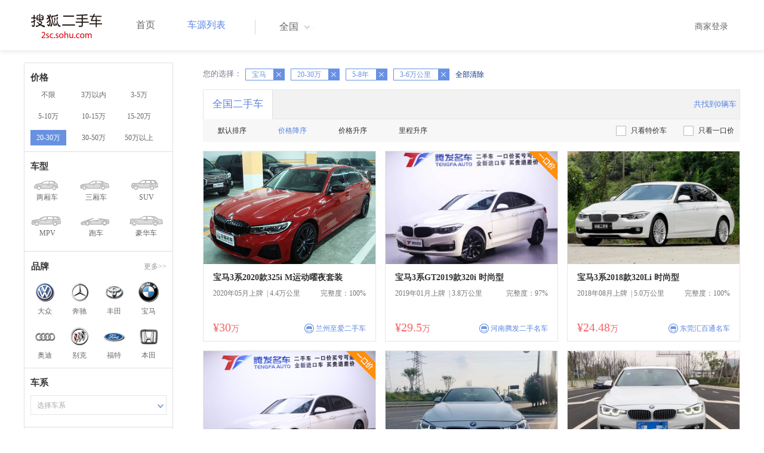

--- FILE ---
content_type: text/html;charset=UTF-8
request_url: http://2sc.sohu.com/brand_201/a0b8c3d4e0f0g0h1j0k0m0n0/
body_size: 59171
content:
<!DOCTYPE html PUBLIC "-//W3C//DTD XHTML 1.0 Transitional//EN"
        "http://www.w3.org/TR/xhtml1/DTD/xhtml1-transitional.dtd">
<html lang="zh">
<head>
    <meta http-equiv="Content-Type" content="text/html; charset=UTF-8">
    <meta charset="UTF-8">
    <meta http-equiv="X-UA-Compatible" content="IE=edge">
    <meta name="viewport" content="width=device-width, initial-scale=1">
    <title>【二手车报价|二手车价格】_搜狐二手车,诚信有保障!</title>
    <meta name="keywords" content="二手车价格,二手车报价,搜狐二手车"/>
    <meta name="description" content="搜狐二手车报价频道是中国最具人气和影响力的门户二手车报价网站,为您提供最专业的二手车报价,二手车价格信息。想了解二手车行情,就上搜狐二手车！"/>
    <link rel="shortcut icon" type="image/x-icon" href="/favicon.ico">
    <link rel="stylesheet" type="text/css"
          href="//m3.auto.itc.cn/car/theme/2sc/20150302/style/buycar/buycar-boots201505250947.css"/>
    <link rel="stylesheet" type="text/css"
          href="//m3.auto.itc.cn/car/theme/2sc/20150302/style/buycar/new-list20240104.css">
    <script type="text/javascript" src="//m3.auto.itc.cn/car/theme/2sc/20150302/js/jquery-1.11.2.js"></script>
    <script type="text/javascript">

</script>
</head>
<body class="body">
<!-- 导航栏 -->
<link rel="stylesheet" type="text/css" href="//m3.auto.itc.cn/car/theme/2sc/20150302/style/header170418.css"/>
<style>
    /**add 2015.7.14**/
    html,
    body {
        font-family: 'Microsoft YaHei', Tahoma, Verdana;
    }

    .yy_subwrap .lk2 {
        right: 160px;
    }

    .yy_subwrap {
        margin-top: 40px;
    }

    /**add 2015.7.14**/
</style>
<script>
    var pp = '-1';
    var ccc = '';
    var cityCode = '';
    var referid = '';
</script>

<!-- 导航栏 -->
<div class="navbar-wrapper">
    <div class="container">
        <nav class="navbar navbar-inverse navbar-static-top" role="navigation">
            <div class="container">
                <div class="navbar-header">
                    <h1 class="navbar-brand"><a href="/"><img
                                    src="//m3.auto.itc.cn/car/theme/2sc/20150302/images/logo.png" alt="搜狐二手车"></a></h1>
                </div>
                <div id="navbar">
                    <ul class="nav navbar-nav" role="menu">
                        <li >
                            <a href="/">首页</a>
                        </li>
                        <li class="active">
                            <a href="/buycar/">车源列表</a>
                        </li>
                    </ul>
                    <div class="city">
                        <div id="city-box" class="clearfix">
                            <span id="J_city_show" class="J_city">全国</span><i class="J_city"></i>
                        </div>
                        <div id="city-select-box" class="city-open">
                            <div class="city-wrap clearfix">
                                <div class="area-box" id="areabox">
                                    <div class="hot-city">

                                    </div>
                                    <div class="area-city">

                                    </div>
                                    <div style="display:none;" class="city-box"></div>
                                </div>
                            </div>
                        </div>
                    </div>
                    <div class="userview">
                        <div class="user">
                            <p>&nbsp;&nbsp;

                                <a href="https://2sc.sohu.com/ctb/" target="_blank">商家登录</a></p>
                        </div>

                    </div>
                </div>
            </div>

        </nav>
    </div>
</div>
<!--页面主体部分开始-->
<div id="listContain" class="wrap clearfix">
    <div id="list_wrap" class="wrap clearfix">
        <div class="navContainer">
            <div class="list_nav_contain">
                <div class="list_nav clearfix" style="">
                    <!-- 价格选择开始-->
                    <div class="list_nav_wrap nav_price toggle-nav" click_type="sale-prices">
                        <h1 class="list_nav_title ">
                            <label>价格</label>
                        </h1>

                        <div class="price-sc clearfix lab_block">
                            <a class="price-range "
                               href="/brand_201/a0b0c3d4e0f0g0h1j0k0m0n0/" title="不限">不限</a>
                            <a class="price-range "
                               href="/brand_201/a0b1c3d4e0f0g0h1j0k0m0n0/" title="3万以内">3万以内</a>
                            <a class="price-range "
                               href="/brand_201/a0b2c3d4e0f0g0h1j0k0m0n0/" title="3-5万">3-5万</a>
                            <a class="price-range "
                               href="/brand_201/a0b3c3d4e0f0g0h1j0k0m0n0/" title="5-10万">5-10万</a>
                            <a class="price-range "
                               href="/brand_201/a0b4c3d4e0f0g0h1j0k0m0n0/" title="10-15万">10-15万</a>
                            <a class="price-range "
                               href="/brand_201/a0b5c3d4e0f0g0h1j0k0m0n0/" title="15-20万">15-20万</a>
                            <a class="price-range cur"
                               href="/brand_201/a0b8c3d4e0f0g0h1j0k0m0n0/" title="20-30万">20-30万</a>
                            <a class="price-range "
                               href="/brand_201/a0b9c3d4e0f0g0h1j0k0m0n0/" title="30-50万">30-50万</a>
                            <a class="price-range "
                               href="/brand_201/a0b7c3d4e0f0g0h1j0k0m0n0/" title="50万以上">50万以上</a>
                        </div>
                    </div>
                    <!--价格选择结束-->
                    <!--级别选择开始-->
                    <div class="list_nav_wrap nav_type toggle-nav nav-model" click_type="sale-models">
                        <h1 class="list_nav_title">
                            <label>车型</label>
                        </h1>
                        <style type="text/css">
                            .car-modal-name.cur {
                                color: red;
                            }
                        </style>
                        <ul class="clearfix">
                            <li>
                                <a class="" href="/brand_201/a1b8c3d4e0f0g0h1j0k0m0n0/">
                                    <div class="car-modal-img model-threebox"></div>
                                    <span class="car-modal-name ">两厢车</span>
                                </a>
                            </li>
                            <li>
                                <a class="" href="/brand_201/a2b8c3d4e0f0g0h1j0k0m0n0/">
                                    <div class="car-modal-img model-doublebox"></div>
                                    <span class="car-modal-name ">三厢车</span>
                                </a>
                            </li>

                            <li>
                                <a class="" href="/brand_201/a8b8c3d4e0f0g0h1j0k0m0n0/">
                                    <div class="car-modal-img model-mpv" style=""></div>
                                    <span class="car-modal-name ">SUV</span>
                                </a>
                            </li>
                            <li>
                                <a class="" href="/brand_201/a7b8c3d4e0f0g0h1j0k0m0n0/">
                                    <div class="car-modal-img model-suv"></div>
                                    <span class="car-modal-name ">MPV</span>
                                </a>
                            </li>

                            <li>
                                <a class="" href="/brand_201/a13b8c3d4e0f0g0h1j0k0m0n0/">
                                    <div class="car-modal-img model-sportscar"></div>
                                    <span class="car-modal-name ">跑车</span>
                                </a>
                            </li>

                            <li>
                                <a class="" href="/brand_201/a6b8c3d4e0f0g0h1j0k0m0n0/">
                                    <div class="car-modal-img model-luxurycar"></div>
                                    <span class="car-modal-name ">豪华车</span>
                                </a>
                            </li>
                        </ul>
                    </div>
                    <!--级别选择结束-->

                    <!--品牌选择开始-->
                    <div class="list_nav_wrap nav_brand" id="brand-select">
                        <h1 class="list_nav_title clearfix">
                            <label>品牌</label>
                            <a id="brand_more_button" class="nav_list_more" href="javascript:void(0);" style="">更多&gt;&gt;</a>
                        </h1>
                        <ul id="brand-recomment" class="clearfix findall" click_type="sale-brands">
                            <li><a href="/brand_197/a0b8c3d4e0f0g0h1j0k0m0n0/"><img width="35px"
                                                           height="35px"
                                                           src="//m3.auto.itc.cn/car/theme/2sc/20150302/images/Volkswagen.png"
                                                           title="大众"/></a>大众
                            </li>
                            <li><a href="/brand_145/a0b8c3d4e0f0g0h1j0k0m0n0/"><img width="35px"
                                                           height="35px"
                                                           src="//m3.auto.itc.cn/car/theme/2sc/20150302/images/Mercedes1.png"
                                                           title="奔驰"/></a>奔驰
                            </li>
                            <li><a href="/brand_199/a0b8c3d4e0f0g0h1j0k0m0n0/"><img width="35px"
                                                           height="35px"
                                                           src="//m3.auto.itc.cn/car/theme/2sc/20150302/images/Toyota.png"
                                                           title="丰田"/></a>丰田
                            </li>
                            <li><a href="/brand_201/a0b8c3d4e0f0g0h1j0k0m0n0/"><img width="35px"
                                                           height="35px"
                                                           src="//m3.auto.itc.cn/car/theme/2sc/20150302/images/bmw.png"
                                                           title="宝马"/></a>宝马
                            </li>
                            <li><a href="/brand_191/a0b8c3d4e0f0g0h1j0k0m0n0/"><img width="35px"
                                                           height="35px"
                                                           src="//m3.auto.itc.cn/car/theme/2sc/20150302/images/Audi.png"
                                                           title="奥迪"/></a>奥迪
                            </li>
                            <li><a href="/brand_170/a0b8c3d4e0f0g0h1j0k0m0n0/"><img width="35px"
                                                           height="35px"
                                                           src="//m3.auto.itc.cn/car/theme/2sc/20150302/images/Buick.png"
                                                           title="别克"/></a>别克
                            </li>
                            <li><a href="/brand_184/a0b8c3d4e0f0g0h1j0k0m0n0/"><img width="35px"
                                                           height="35px"
                                                           src="//m3.auto.itc.cn/car/theme/2sc/20150302/images/Ford.png"
                                                           title="福特"/></a>福特
                            </li>
                            <li><a href="/brand_214/a0b8c3d4e0f0g0h1j0k0m0n0/"><img width="35px"
                                                           height="35px"
                                                           src="//m3.auto.itc.cn/car/theme/2sc/20150302/images/Honda.png"
                                                           title="本田"/></a>本田
                            </li>

                        </ul>

                        <!--品牌选择结束-->
                        <div id="brand_more" class="brand-more-div" style="display:none;">
                            <dl class="brand-list" style="display:list-item;list-style:none;" id="brand_more_list">
                            </dl>
                        </div>
                    </div>

                    <!--车系选择开始-->
                        <div id="model-select" class="list_nav_wrap nav_dis toggle-nav" click_type="sale-mileages">
                            <h1 class="list_nav_title">
                                <label>车系</label>
                            </h1>

                            <div style="margin-bottom:5px;" id="hostModelSelected"></div>
                            <div class="sc-option" id="model_option">
                                <div class="sc-option-hd" click_type="list-nav-distance">
                                    <div class="sc-option-content">选择车系</div>
                                </div>
                                <ul style="top: 25px;" class="sc-option-list" id="model_option_list">
                                </ul>
                            </div>
                        </div>


                    <!--里程选择开始-->
                    <div class="list_nav_wrap nav_dis toggle-nav">
                        <h1 class="list_nav_title"><label>里程</label></h1>

                        <div class="sc-option" id="mileage_option">
                            <div class="sc-option-hd">
                                <div class="sc-option-content">
                                                3-6万公里
                                </div>
                            </div>
                            <ul style="top: 25px;" class="sc-option-list" id="mileage_option_list">
                                <li>
                                    <a href="/brand_201/a0b8c0d4e0f0g0h1j0k0m0n0/"> 不限 </a>
                                </li>
                                <li>
                                    <a href="/brand_201/a0b8c1d4e0f0g0h1j0k0m0n0/"> 1万公里以内 </a>
                                </li>
                                <li>
                                    <a href="/brand_201/a0b8c2d4e0f0g0h1j0k0m0n0/"> 1-3万公里 </a>
                                </li>
                                <li>
                                    <a href="/brand_201/a0b8c3d4e0f0g0h1j0k0m0n0/"> 3-6万公里 </a>
                                </li>
                                <li>
                                    <a href="/brand_201/a0b8c4d4e0f0g0h1j0k0m0n0/"> 6-10万公里 </a>
                                </li>
                                <li>
                                    <a href="/brand_201/a0b8c5d4e0f0g0h1j0k0m0n0/"> 10万公里以上 </a>
                                </li>
                            </ul>
                        </div>
                    </div>
                    <!--里程选择结束-->

                    <!--车龄选择开始-->
                    <div class="list_nav_wrap nav_dis toggle-nav" click_type="sale-mileages"
                         style="display: block;"
                    >
                        <h1 class="list_nav_title">
                            <label>车龄</label>
                        </h1>

                        <div class="lab_block">
                            <a href="/brand_201/a0b8c3d0e0f0g0h1j0k0m0n0/"
                               >不限</a>
                            <a href="/brand_201/a0b8c3d1e0f0g0h1j0k0m0n0/"
                               > 1年以内 </a>
                            <a href="/brand_201/a0b8c3d2e0f0g0h1j0k0m0n0/"
                               > 1-3年 </a>
                            <a href="/brand_201/a0b8c3d3e0f0g0h1j0k0m0n0/"
                               > 3-5年 </a>
                            <a href="/brand_201/a0b8c3d4e0f0g0h1j0k0m0n0/"
                               class="cur"> 5-8年 </a>
                            <a href="/brand_201/a0b8c3d5e0f0g0h1j0k0m0n0/"
                               > 8年以上</a>
                        </div>
                    </div>
                    <!--车龄选择结束-->
                    <!--排量 选择开始-->
                    <div class="list_nav_wrap nav_dis toggle-nav"
                         style="display: none;"
                         style="display: block;"
                    >
                        <h1 class="list_nav_title">
                            <label>排量</label>
                        </h1>

                        <div class="lab_block">
                            <a href="/brand_201/a0b8c3d4e0f0g0h1j0k0m0n0/"
                               class="cur"> 不限 </a>
                            <a href="/brand_201/a0b8c3d4e1f0g0h1j0k0m0n0/"
                               >1.0以下</a>
                            <a href="/brand_201/a0b8c3d4e2f0g0h1j0k0m0n0/"
                               >1.0-1.6L</a>
                            <a href="/brand_201/a0b8c3d4e3f0g0h1j0k0m0n0/"
                               >1.6-2.0L</a>
                            <a href="/brand_201/a0b8c3d4e4f0g0h1j0k0m0n0/"
                               >2.0-2.6L</a>
                            <a href="/brand_201/a0b8c3d4e5f0g0h1j0k0m0n0/"
                               >2.6L以上</a></div>
                    </div>
                    <!--排量选择结束-->
                    <!-- 选择开始-->
                    <div class="list_nav_wrap nav_dis toggle-nav"
                         style="display: none;"
                         style="display: block;"
                    >
                        <h1 class="list_nav_title">
                            <label>变速箱</label>
                        </h1>

                        <div class="lab_block">
                            <a href="/brand_201/a0b8c3d4e0f0g0h1j0k0m0n0/"
                               class="cur"> 不限 </a>
                            <a href="/brand_201/a0b8c3d4e0f1g0h1j0k0m0n0/"
                               >自动</a>
                            <a href="/brand_201/a0b8c3d4e0f2g0h1j0k0m0n0/"
                               >手动</a>
                        </div>
                    </div>
                    <!--选择结束-->
                    <a href="javascript:void(0)" class="nav_close">高级筛选</a>
                </div>
            </div>
        </div>

        <!--车源显示主体部分开始-->
        <div class="list_main" click_type="sale-list">

            <!--已选择关键词开始-->
            <div class="car-nav select-center-filter" style="border:0px;background-color:white; margin-top:10px;">
                <dl class="item-filter filter-selected">
                    <dt class="filter-name" style="font-weight:normal;color:#7b7b8f;font-size:13px;">
                        您的选择：&nbsp;&nbsp;
                    </dt>
                    <dd class="filter-items">
                        <div>
                            <!-- 选择条件展示开始-->
                            <span id="searchSelected">
                              <!--地区城市选择-->
                              <!--品牌、车型选择-->
                                    <span class="link-remove">宝马
                                        <a href="/buycar/a0b8c3d4e0f0g0h1j0k0m0n0/">
                                            <i class="remove">X</i></a>
                                    </span>
                                <!--车型选择-->


                                <!-- 价格选择 -->
                                    <span class="link-remove">
                                        20-30万
                                        <a href="/brand_201/a0b0c3d4e0f0g0h1j0k0m0n0/"><i
                                                    class="remove">X</i></a></span>

                                <!--使用年限选择-->
                                    <span class="link-remove">
                                            5-8年
                                        <a href="/brand_201/a0b8c3d0e0f0g0h1j0k0m0n0/"><i
                                                    class="remove">X</i></a></span>

                                <!--里程选择-->
                                    <span class="link-remove">
                                            3-6万公里
                                        <a href="/brand_201/a0b8c0d4e0f0g0h1j0k0m0n0/"><i
                                                    class="remove">X</i></a></span>
                                <!--排量选择-->

                                <!--变速箱选择-->

              </span> <a href="/buycar/"><span>全部清除</span></a>
                            <!-- 选择条件展示结束-->
                        </div>
                    </dd>
                </dl>
            </div>
            <!--已选择关键词结束-->

            <div class="car-nav box">
                <div class="hd">
                    <a class="menuOn" href="/buycar/">全国二手车</a>
                    <div class="totalCarsNum">
                        <span>共找到0辆车</span>
                    </div>
                </div>

                <div class="sort-filter-div">
                    <div class="r">
                        <a href="/brand_201/a0b8c3d4e0f0g0h1j0k0m0n2/">
                            只看特价车</a>
                        <a href="/brand_201/a0b8c3d4e0f0g0h1j0k0m0n1/">
                            只看一口价</a>
                    </div>
                    <a class="sort-filter" href="/brand_201/a0b8c3d4e0f0g0h0j0k0m0n0/"> <span
                                class="soft-filter-title ">默认排序</span> </a>
                    <a class="sort-filter" href="/brand_201/a0b8c3d4e0f0g0h1j0k0m0n0/"> <span
                                class="soft-filter-title current">价格降序</span> </a>
                    <a class="sort-filter" href="/brand_201/a0b8c3d4e0f0g0h2j0k0m0n0/"> <span
                                class="soft-filter-title ">价格升序</span> </a>
                    <a class="sort-filter" href="/brand_201/a0b8c3d4e0f0g0h4j0k0m0n0/"> <span
                                class="soft-filter-title ">里程升序</span> </a>
                </div>

                <div class="card-box clearfix car-wrap ">
                    <div class="carShow">
                        <!--list main begin-->
                                <div class="carsItem carItem">
                                    <a class="carImg" target="_blank" href="/buycar/carinfo_sohu_6628105.shtml">
                                        <img width="325px" height="215px" title="宝马3系2020款325i M运动曜夜套装"
                                             src="//590233ee4fbb3.cdn.sohucs.com/auto/1-auto224096010285781001640160776253_z320x210"
                                             style="display: inline;">
                                    </a>
                                    <a class="car-link" target="_blank" href="/buycar/carinfo_sohu_6628105.shtml">
                                        宝马3系2020款325i M运动曜夜套装
                                    </a>

                                    <div class="car-info">
                                        <p><span class="r">完整度：100%</span>
                                            2020年05月上牌
                                            &nbsp;|&nbsp;4.4万公里
                                        </p>
                                    </div>

                                    <div class="Carprice">
                                        <span class="rmb-symbol"><em>&yen;30</em>万</span>
                                        <span class="car-info-dealer">

                            <span class="info-item-type">商</span> 兰州至爱二手车

                </span>
                                    </div>

                                </div>
                                <div class="carsItem carItem">
                                        <span class="price_one">一口价</span>
                                    <a class="carImg" target="_blank" href="/buycar/carinfo_sohu_6576688.shtml">
                                        <img width="325px" height="215px" title="宝马3系GT2019款320i 时尚型"
                                             src="//590233ee4fbb3.cdn.sohucs.com/auto/1-auto564180115341594195346746_z320x210"
                                             style="display: inline;">
                                    </a>
                                    <a class="car-link" target="_blank" href="/buycar/carinfo_sohu_6576688.shtml">
                                        宝马3系GT2019款320i 时尚型
                                    </a>

                                    <div class="car-info">
                                        <p><span class="r">完整度：97%</span>
                                            2019年01月上牌
                                            &nbsp;|&nbsp;3.8万公里
                                        </p>
                                    </div>

                                    <div class="Carprice">
                                        <span class="rmb-symbol"><em>&yen;29.5</em>万</span>
                                        <span class="car-info-dealer">

                            <span class="info-item-type">商</span> 河南腾发二手名车

                </span>
                                    </div>

                                </div>
                                <div class="carsItem carItem">
                                    <a class="carImg" target="_blank" href="/buycar/carinfo_sohu_6562075.shtml">
                                        <img width="325px" height="215px" title="宝马3系2018款320Li 时尚型"
                                             src="//590233ee4fbb3.cdn.sohucs.com/auto/1-auto5798004-12801874391592365059528_z320x210"
                                             style="display: inline;">
                                    </a>
                                    <a class="car-link" target="_blank" href="/buycar/carinfo_sohu_6562075.shtml">
                                        宝马3系2018款320Li 时尚型
                                    </a>

                                    <div class="car-info">
                                        <p><span class="r">完整度：100%</span>
                                            2018年08月上牌
                                            &nbsp;|&nbsp;5.0万公里
                                        </p>
                                    </div>

                                    <div class="Carprice">
                                        <span class="rmb-symbol"><em>&yen;24.48</em>万</span>
                                        <span class="car-info-dealer">

                            <span class="info-item-type">商</span> 东莞汇百通名车

                </span>
                                    </div>

                                </div>
                                <div class="carsItem carItem">
                                        <span class="price_one">一口价</span>
                                    <a class="carImg" target="_blank" href="/buycar/carinfo_sohu_6576815.shtml">
                                        <img width="325px" height="215px" title="宝马3系2019款320Li M 豪华套装"
                                             src="//590233ee4fbb3.cdn.sohucs.com/auto/1-auto588126015651594200438794_z320x210"
                                             style="display: inline;">
                                    </a>
                                    <a class="car-link" target="_blank" href="/buycar/carinfo_sohu_6576815.shtml">
                                        宝马3系2019款320Li M 豪华套装
                                    </a>

                                    <div class="car-info">
                                        <p><span class="r">完整度：88%</span>
                                            2018年11月上牌
                                            &nbsp;|&nbsp;4.69万公里
                                        </p>
                                    </div>

                                    <div class="Carprice">
                                        <span class="rmb-symbol"><em>&yen;23.99</em>万</span>
                                        <span class="car-info-dealer">

                            <span class="info-item-type">商</span> 河南腾发二手名车

                </span>
                                    </div>

                                </div>
                                <div class="carsItem carItem">
                                    <a class="carImg" target="_blank" href="/buycar/carinfo_sohu_6617419.shtml">
                                        <img width="325px" height="215px" title="宝马3系2018款320i M运动套装"
                                             src="//590233ee4fbb3.cdn.sohucs.com/auto/1-auto6300684-1610452311601346404049_z320x210"
                                             style="display: inline;">
                                    </a>
                                    <a class="car-link" target="_blank" href="/buycar/carinfo_sohu_6617419.shtml">
                                        宝马3系2018款320i M运动套装
                                    </a>

                                    <div class="car-info">
                                        <p><span class="r">完整度：85%</span>
                                            2018年02月上牌
                                            &nbsp;|&nbsp;3.2万公里
                                        </p>
                                    </div>

                                    <div class="Carprice">
                                        <span class="rmb-symbol"><em>&yen;23.9</em>万</span>
                                        <span class="car-info-dealer">

                            <span class="info-item-type">商</span> 宁波三泰汽车

                </span>
                                    </div>

                                </div>
                                <div class="carsItem carItem">
                                    <a class="carImg" target="_blank" href="/buycar/carinfo_sohu_6592789.shtml">
                                        <img width="325px" height="215px" title="宝马3系2018款320Li 时尚型"
                                             src="//590233ee4fbb3.cdn.sohucs.com/auto/1-auto5630583-10032355511596098007456_z320x210"
                                             style="display: inline;">
                                    </a>
                                    <a class="car-link" target="_blank" href="/buycar/carinfo_sohu_6592789.shtml">
                                        宝马3系2018款320Li 时尚型
                                    </a>

                                    <div class="car-info">
                                        <p><span class="r">完整度：100%</span>
                                            2018年02月上牌
                                            &nbsp;|&nbsp;5.0万公里
                                        </p>
                                    </div>

                                    <div class="Carprice">
                                        <span class="rmb-symbol"><em>&yen;23.68</em>万</span>
                                        <span class="car-info-dealer">

                            <span class="info-item-type">商</span> 宁波三泰汽车

                </span>
                                    </div>

                                </div>
                                <div class="carsItem carItem">
                                    <a class="carImg" target="_blank" href="/buycar/carinfo_sohu_6629236.shtml">
                                        <img width="325px" height="215px" title="宝马3系2018款320Li 时尚型"
                                             src="//590233ee4fbb3.cdn.sohucs.com/auto/1-auto114812612348933921658044189412_z320x210"
                                             style="display: inline;">
                                    </a>
                                    <a class="car-link" target="_blank" href="/buycar/carinfo_sohu_6629236.shtml">
                                        宝马3系2018款320Li 时尚型
                                    </a>

                                    <div class="car-info">
                                        <p><span class="r">完整度：79%</span>
                                            2018年08月上牌
                                            &nbsp;|&nbsp;4.7万公里
                                        </p>
                                    </div>

                                    <div class="Carprice">
                                        <span class="rmb-symbol"><em>&yen;22.8</em>万</span>
                                        <span class="car-info-dealer">

                            <span class="info-item-type">商</span> 安徽四骏汽车贸易有限公司

                </span>
                                    </div>

                                </div>
                                <div class="carsItem carItem">
                                    <a class="carImg" target="_blank" href="/buycar/carinfo_sohu_6619361.shtml">
                                        <img width="325px" height="215px" title="宝马1系2012款118i 运动型"
                                             src="//590233ee4fbb3.cdn.sohucs.com/auto/31-6619361-2021030412045976037118.jpg_z320x210"
                                             style="display: inline;">
                                    </a>
                                    <a class="car-link" target="_blank" href="/buycar/carinfo_sohu_6619361.shtml">
                                        宝马1系2012款118i 运动型
                                    </a>

                                    <div class="car-info">
                                        <p><span class="r">完整度：63%</span>
                                            2020年11月上牌
                                            &nbsp;|&nbsp;5.0万公里
                                        </p>
                                    </div>

                                    <div class="Carprice">
                                        <span class="rmb-symbol"><em>&yen;22</em>万</span>
                                        <span class="car-info-dealer">

                            <span class="info-item-type">商</span> 宁波港城名车

                </span>
                                    </div>

                                </div>
                                <div class="carsItem carItem">
                                    <a class="carImg" target="_blank" href="/buycar/carinfo_sohu_6452937.shtml">
                                        <img width="325px" height="215px" title="宝马3系2017款320Li 时尚型"
                                             src="//590233ee4fbb3.cdn.sohucs.com/auto/1-auto684664612238880881574048437736_z320x210"
                                             style="display: inline;">
                                    </a>
                                    <a class="car-link" target="_blank" href="/buycar/carinfo_sohu_6452937.shtml">
                                        宝马3系2017款320Li 时尚型
                                    </a>

                                    <div class="car-info">
                                        <p><span class="r">完整度：100%</span>
                                            2018年04月上牌
                                            &nbsp;|&nbsp;3.2万公里
                                        </p>
                                    </div>

                                    <div class="Carprice">
                                        <span class="rmb-symbol"><em>&yen;21.8</em>万</span>
                                        <span class="car-info-dealer">

                            <span class="info-item-type">商</span> 福州车先生汽车服务有限公司

                </span>
                                    </div>

                                </div>
                                <div class="carsItem carItem">
                                        <em class="sc_fctxt">已售出</em>
                                    <a class="carImg" target="_blank" href="/buycar/carinfo_sohu_6528879.shtml">
                                        <img width="325px" height="215px" title="宝马2系敞篷2015款218i"
                                             src="//590233ee4fbb3.cdn.sohucs.com/auto/1-auto2011799-14085059581588245782201_z320x210"
                                             style="display: inline;">
                                    </a>
                                    <a class="car-link" target="_blank" href="/buycar/carinfo_sohu_6528879.shtml">
                                        宝马2系敞篷2015款218i
                                    </a>

                                    <div class="car-info">
                                        <p><span class="r">完整度：100%</span>
                                            2018年05月上牌
                                            &nbsp;|&nbsp;4.2万公里
                                        </p>
                                    </div>

                                    <div class="Carprice">
                                        <span class="rmb-symbol"><em>&yen;25.8</em>万</span>
                                        <span class="car-info-dealer">

                            <span class="info-item-type">商</span> 广州门周二手车

                </span>
                                    </div>

                                </div>
                                <div class="carsItem carItem">
                                        <em class="sc_fctxt">已售出</em>
                                    <a class="carImg" target="_blank" href="/buycar/carinfo_sohu_6595277.shtml">
                                        <img width="325px" height="215px" title="宝马3系2019款320Li 时尚型"
                                             src="//590233ee4fbb3.cdn.sohucs.com/auto/1-auto991967710257469011596456177609_z320x210"
                                             style="display: inline;">
                                    </a>
                                    <a class="car-link" target="_blank" href="/buycar/carinfo_sohu_6595277.shtml">
                                        宝马3系2019款320Li 时尚型
                                    </a>

                                    <div class="car-info">
                                        <p><span class="r">完整度：100%</span>
                                            2019年03月上牌
                                            &nbsp;|&nbsp;3.3万公里
                                        </p>
                                    </div>

                                    <div class="Carprice">
                                        <span class="rmb-symbol"><em>&yen;24.98</em>万</span>
                                        <span class="car-info-dealer">

                            <span class="info-item-type">商</span> 石家庄德日二手车

                </span>
                                    </div>

                                </div>
                                <div class="carsItem carItem">
                                        <em class="sc_fctxt">已售出</em>
                                    <a class="carImg" target="_blank" href="/buycar/carinfo_sohu_6621186.shtml">
                                        <img width="325px" height="215px" title="宝马3系2019款320i M 运动套装"
                                             src="//590233ee4fbb3.cdn.sohucs.com/auto/1-auto1560816-5986427081611472524102_z320x210"
                                             style="display: inline;">
                                    </a>
                                    <a class="car-link" target="_blank" href="/buycar/carinfo_sohu_6621186.shtml">
                                        宝马3系2019款320i M 运动套装
                                    </a>

                                    <div class="car-info">
                                        <p><span class="r">完整度：100%</span>
                                            2019年01月上牌
                                            &nbsp;|&nbsp;3.3万公里
                                        </p>
                                    </div>

                                    <div class="Carprice">
                                        <span class="rmb-symbol"><em>&yen;24.68</em>万</span>
                                        <span class="car-info-dealer">

                            <span class="info-item-type">商</span> 广州门周二手车

                </span>
                                    </div>

                                </div>
                                <div class="carsItem carItem">
                                        <em class="sc_fctxt">已售出</em>
                                    <a class="carImg" target="_blank" href="/buycar/carinfo_sohu_6614600.shtml">
                                        <img width="325px" height="215px" title="宝马3系2018款320Li 时尚型"
                                             src="//590233ee4fbb3.cdn.sohucs.com/auto/1-auto181366-6894521921598937465307_z320x210"
                                             style="display: inline;">
                                    </a>
                                    <a class="car-link" target="_blank" href="/buycar/carinfo_sohu_6614600.shtml">
                                        宝马3系2018款320Li 时尚型
                                    </a>

                                    <div class="car-info">
                                        <p><span class="r">完整度：94%</span>
                                            2018年01月上牌
                                            &nbsp;|&nbsp;6.0万公里
                                        </p>
                                    </div>

                                    <div class="Carprice">
                                        <span class="rmb-symbol"><em>&yen;23.9</em>万</span>
                                        <span class="car-info-dealer">

                            <span class="info-item-type">商</span> 南京家有二手车

                </span>
                                    </div>

                                </div>
                                <div class="carsItem carItem">
                                        <em class="sc_fctxt">已售出</em>
                                    <a class="carImg" target="_blank" href="/buycar/carinfo_sohu_6532846.shtml">
                                        <img width="325px" height="215px" title="宝马3系2018款320Li 时尚型"
                                             src="//590233ee4fbb3.cdn.sohucs.com/auto/1-auto32701310331342321589103608353_z320x210"
                                             style="display: inline;">
                                    </a>
                                    <a class="car-link" target="_blank" href="/buycar/carinfo_sohu_6532846.shtml">
                                        宝马3系2018款320Li 时尚型
                                    </a>

                                    <div class="car-info">
                                        <p><span class="r">完整度：100%</span>
                                            2018年08月上牌
                                            &nbsp;|&nbsp;3.8万公里
                                        </p>
                                    </div>

                                    <div class="Carprice">
                                        <span class="rmb-symbol"><em>&yen;23.9</em>万</span>
                                        <span class="car-info-dealer">

                            <span class="info-item-type">商</span> 石家庄德日二手车

                </span>
                                    </div>

                                </div>
                                <div class="carsItem carItem">
                                        <em class="sc_fctxt">已售出</em>
                                    <a class="carImg" target="_blank" href="/buycar/carinfo_sohu_6620551.shtml">
                                        <img width="325px" height="215px" title="宝马X1插电式混合动力2018款xDrvie25 Le"
                                             src="//590233ee4fbb3.cdn.sohucs.com/auto/1-auto153798715341609745931334_z320x210"
                                             style="display: inline;">
                                    </a>
                                    <a class="car-link" target="_blank" href="/buycar/carinfo_sohu_6620551.shtml">
                                        宝马X1插电式混合动力2018款xDrvie25 Le
                                    </a>

                                    <div class="car-info">
                                        <p><span class="r">完整度：97%</span>
                                            2018年06月上牌
                                            &nbsp;|&nbsp;3.3万公里
                                        </p>
                                    </div>

                                    <div class="Carprice">
                                        <span class="rmb-symbol"><em>&yen;23.78</em>万</span>
                                        <span class="car-info-dealer">

                            <span class="info-item-type">商</span> 浙江元通二手车

                </span>
                                    </div>

                                </div>
                                <div class="carsItem carItem">
                                        <em class="sc_fctxt">已售出</em>
                                    <a class="carImg" target="_blank" href="/buycar/carinfo_sohu_6620320.shtml">
                                        <img width="325px" height="215px" title="宝马2系敞篷2015款218i"
                                             src="//590233ee4fbb3.cdn.sohucs.com/auto/1-auto920248915341609055150766_z320x210"
                                             style="display: inline;">
                                    </a>
                                    <a class="car-link" target="_blank" href="/buycar/carinfo_sohu_6620320.shtml">
                                        宝马2系敞篷2015款218i
                                    </a>

                                    <div class="car-info">
                                        <p><span class="r">完整度：97%</span>
                                            2020年12月上牌
                                            &nbsp;|&nbsp;4.48万公里
                                        </p>
                                    </div>

                                    <div class="Carprice">
                                        <span class="rmb-symbol"><em>&yen;23.38</em>万</span>
                                        <span class="car-info-dealer">

                            <span class="info-item-type">商</span> 浙江元通二手车

                </span>
                                    </div>

                                </div>
                                <div class="carsItem carItem">
                                        <em class="sc_fctxt">已售出</em>
                                    <a class="carImg" target="_blank" href="/buycar/carinfo_sohu_6626752.shtml">
                                        <img width="325px" height="215px" title="宝马3系2018款320i M运动套装"
                                             src="//590233ee4fbb3.cdn.sohucs.com/auto/1-auto71503715651634263967281_z320x210"
                                             style="display: inline;">
                                    </a>
                                    <a class="car-link" target="_blank" href="/buycar/carinfo_sohu_6626752.shtml">
                                        宝马3系2018款320i M运动套装
                                    </a>

                                    <div class="car-info">
                                        <p><span class="r">完整度：100%</span>
                                            2018年05月上牌
                                            &nbsp;|&nbsp;5.8万公里
                                        </p>
                                    </div>

                                    <div class="Carprice">
                                        <span class="rmb-symbol"><em>&yen;22.8</em>万</span>
                                        <span class="car-info-dealer">

                            <span class="info-item-type">商</span> 苏州轩宇二手车

                </span>
                                    </div>

                                </div>
                                <div class="carsItem carItem">
                                        <span class="price_one">一口价</span>
                                        <em class="sc_fctxt">已售出</em>
                                    <a class="carImg" target="_blank" href="/buycar/carinfo_sohu_6502553.shtml">
                                        <img width="325px" height="215px" title="宝马3系2018款320i M运动套装"
                                             src="//590233ee4fbb3.cdn.sohucs.com/auto/1-auto929752915651584528798299_z320x210"
                                             style="display: inline;">
                                    </a>
                                    <a class="car-link" target="_blank" href="/buycar/carinfo_sohu_6502553.shtml">
                                        宝马3系2018款320i M运动套装
                                    </a>

                                    <div class="car-info">
                                        <p><span class="r">完整度：100%</span>
                                            2018年04月上牌
                                            &nbsp;|&nbsp;3.17万公里
                                        </p>
                                    </div>

                                    <div class="Carprice">
                                        <span class="rmb-symbol"><em>&yen;21.9</em>万</span>
                                        <span class="car-info-dealer">

                            <span class="info-item-type">商</span> 河北东创二手车

                </span>
                                    </div>

                                </div>

                        <!--list main end-->
                    </div>

                    <!--分页开始-->
                    <div class="list-pager" style="clear:both;">
                            <div class="nodatetip"><p>抱歉根据您的搜索条件没有搜索到车源，您可以放宽您的条件重新搜索。</div>
                    </div>
                </div>
            </div>
        </div>
    </div>

<link rel="stylesheet" type="text/css" href="//m3.auto.itc.cn/car/theme/2sc/20150302/style/foot.css"/>
<div class="footer">


    <div class="container">
        <div class="linktitle"><span>友情链接</span></div>

        <div class="links">
            <ul class="link">
                <li><a href="http://auto.sohu.com/" target=_blank>搜狐汽车</a></li>
                <li><a href="http://www.niuche.com/" target="_blank">牛车网</a></li>
                <li><a href="http://www.vin114.net/" target=_blank>力洋VIN识别</a></li>
                <li><a href="http://www.jxedt.com/" target="_blank">驾校一点通</a></li>

            </ul>
            <ul class="link">
                <li><a href="http://www.qc188.com/" target=_blank>汽车江湖网</a></li>
                <li><a href="http://www.zyue.com/" target=_blank>众悦学车网</a></li>
                <li><a href="http://www.auto18.com/" target=_blank>中国汽车交易网</a></li>
                <li><a href="http://beijing.liebiao.com/ershouche/" target="_blank">列表网</a></li>
            </ul>
            <ul class="link">

                <li><a href="http://www.gaibar.com/" target="_blank">改吧汽车改装网</a></li>
                <li><a href="http://www.carjob.com.cn/" target=_blank>汽车人才网</a></li>
                <li><a href="http://www.ddc.net.cn/" target=_blank>电动汽车</a></li>
                <li><a href="http://www.cnpickups.com/" target=_blank>皮卡网</a></li>

            </ul>
            <ul class="link">
                <li><a href="http://www.kuparts.com/" target="_blank">酷配网</a></li>
                <li><a href="http://www.ocar.tv/" target="_blank">改装网</a></li>
                <li><a href="http://www.ln2car.com/" target=_blank>辽宁二手车网</a></li>
                <li><a href="http://auto.poco.cn/" target=_blank>POCO汽车网</a></li>
            </ul>
            <ul class="link">

                <li><a href="http://www.che300.com/" target="_blank">车300</a></li>
                <li><a href="http://www.16888.com/" target=_blank>车主之家</a></li>
                <li><a href="http://www.12365auto.com/" target=_blank>车质网</a></li>
                <li><a href="http://www.evtimes.cn/" target=_blank>电动车时代网</a></li>

            </ul>
            <ul class="link">

                <li><a href="http://2sc.sohu.com/sell/" target="_blank">我要卖车</a></li>
                <li><a href="http://www.chexun.com/" target=_blank>车讯网</a></li>
                <li><a href="http://www.chevip.com/" target=_blank>车唯网</a></li>
                <li><a href="http://www.zuzuche.com/" target=_blank>租车</a></li>

            </ul>
            <ul class="link">
                <li><a href="http://www.jingzhengu.com/" target="_blank">精真估</a></li>
                <li><a href="http://www.weizhang.cn/" target=_blank>驾驶证扣分查询</a></li>
                <li><a href="http://www.mycar168.com/" target=_blank>汽车大世界</a></li>


            </ul>
        </div>

    </div>



</div>
<div class="footer">
    <div class="container"><hr style="border-top: 1px solid #646464; width: 1200px;">

        <div class="foot-wrapper">

                <div class="relation"><span>合作伙伴</span></div>
                <a href="http://www.cada.cn/" target="_blank"><img src="//m3.auto.itc.cn/car/theme/2sc/20150302/images/xiehui_logo.png" alt="中国汽车流通协会"></a>
                <a href="http://xing.cada.cn/" target="_blank"><img src="http://i0.itc.cn/20180111/36fe_ae87bb0a_d32e_1be0_f2fd_5acb77bacc6b_1.jpg" alt="行认证"></a>
                <a href="http://www.cadcc.com.cn/" target="_blank"><img src="http://i0.itc.cn/20180110/36fe_dff4cf38_ad51_9d10_1544_85f3db4adb17_1.jpg" alt="全国工商联"></a>
        </div>


    </div>
</div>

<div id="footer">
    <hr style="border-top: 1px solid #646464; width: 1200px; margin-top: 0px;">
    <div class="usedCar-footer">
        <a href="//pinyin.sogou.com/" target="_blank" rel="nofollow">搜狗输入法</a>
        - <a href="//pay.sohu.com/" target="_blank" rel="nofollow">支付中心</a>
        - <a href="//hr.sohu.com" target="_blank" rel="nofollow">搜狐招聘</a>
        - <a href="//ad.sohu.com/" target="_blank" rel="nofollow">广告服务</a>
        - <a href="//corp.sohu.com/s2006/contactus/" target="_blank" rel="nofollow">联系方式</a>
        - <a href="//m.sohu.com/xchannel/TURBd01EQXdNekky" target="_blank" rel="nofollow">保护隐私权</a>
        - <a href="//investors.sohu.com/" target="_blank" rel="nofollow">About SOHU</a>
        - <a href="//corp.sohu.com/indexcn.shtml" target="_blank" rel="nofollow">公司介绍</a>
        <br>Copyright <span class="fontArial">©</span>
        <script>
            document.write((new Date()).getFullYear())
        </script> Sohu.com Inc. All Rights Reserved. 搜狐公司
        <span class="unline"><a href="http://corp.sohu.com/s2007/copyright/" target="_blank" rel="nofollow">版权所有</a></span>
        <br>搜狐不良信息举报邮箱：<a href="mailto:jubao@contact.sohu.com">jubaosohu@sohu-inc.com</a>
    </div>
</div>
<div style="display:none;">
    <script type="text/javascript">
        function logout(){
            document.location.href="//passport.sohu.com/sso/logout_js.jsp?s="+(new Date()).getTime() + "&ru="+document.location.href;
        }
    </script>
    <script src="//js.sohu.com/pv.js"></script>
</div>
    <script>
        var _provinceId = '';
        var _cprovince = '';
        var _ccity = '';
        var _ccityEN = '';
        var type = '0';
        var _brandId = '201';
        var _modelId = '';
        var mileage = '3';
        var price = '8';
        var pailiang = '0';
        var foldIndex = 4;
        var purl_province = "";
        var purl_city = "";
        var _provinceUrl = "";
        var _cityUrl = "/buycar/";
    </script>
    <script type="text/javascript" src="//m3.auto.itc.cn/car/theme/2sc/wap2015/js/pro_city1228_2.js"></script>
    <script type="text/javascript" src="//m3.auto.itc.cn/car/theme/2sc/20150302/js/jquery-ui.min.js"></script>
    <script type="text/javascript" src="//s.auto.itc.cn/pc-db/static/js/auto170117.js"></script>
    <script type="text/javascript" src="//s.auto.itc.cn/pc-db/static/js/base_new_v2.js"></script>
    <script type="text/javascript"
            src="//s.auto.itc.cn/pc-db/static/js/buycar/buy_car_v2.js"></script>
</body>

</html>
